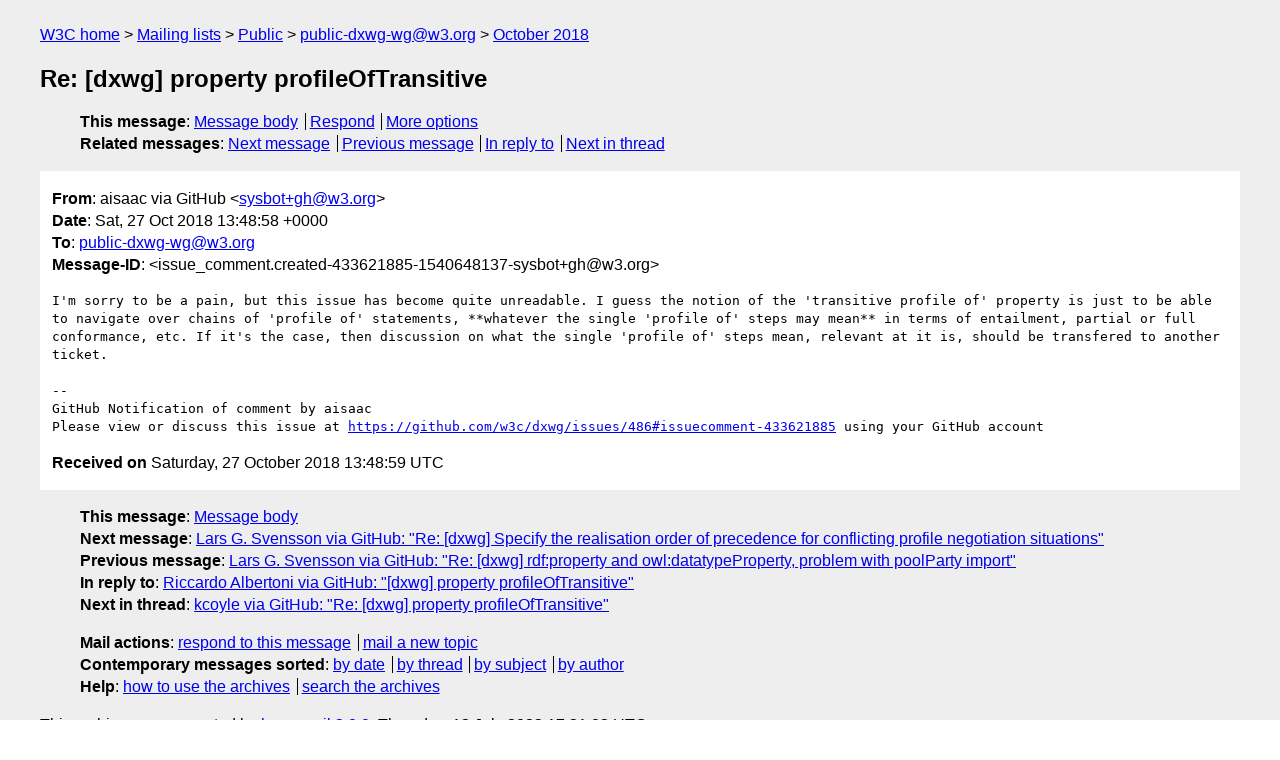

--- FILE ---
content_type: text/html
request_url: https://lists.w3.org/Archives/Public/public-dxwg-wg/2018Oct/0609.html
body_size: 1768
content:
<!DOCTYPE html>
<html xmlns="http://www.w3.org/1999/xhtml" lang="en">
<head>
<meta charset="utf-8" />
<meta name="viewport" content="width=device-width, initial-scale=1" />
<meta name="generator" content="hypermail 3.0.0, see https://github.com/hypermail-project/hypermail/" />
<title>Re: [dxwg] property profileOfTransitive from aisaac via GitHub on 2018-10-27 (public-dxwg-wg@w3.org from October 2018)</title>
<meta name="Author" content="aisaac via GitHub (sysbot+gh&#x40;&#0119;&#0051;&#0046;&#0111;&#0114;&#0103;)" />
<meta name="Subject" content="Re: [dxwg] property profileOfTransitive" />
<meta name="Date" content="2018-10-27" />
<link rel="stylesheet" title="Normal view" href="/assets/styles/public.css" />
<link rel="help" href="/Help/" />
<link rel="start" href="../" title="public-dxwg-wg@w3.org archives" />
<script defer="defer" src="/assets/js/archives.js"></script>
</head>
<body class="message">
<header class="head">
<nav class="breadcrumb" id="upper">
  <ul>
    <li><a href="https://www.w3.org/">W3C home</a></li>
    <li><a href="/">Mailing lists</a></li>
    <li><a href="../../">Public</a></li>
    <li><a href="../" rel="start">public-dxwg-wg@w3.org</a></li>
    <li><a href="./" rel="contents">October 2018</a></li>
  </ul>
</nav>
<h1>Re: [dxwg] property profileOfTransitive</h1>
<!-- received="Sat Oct 27 13:48:59 2018" -->
<!-- isoreceived="20181027134859" -->
<!-- sent="Sat, 27 Oct 2018 13:48:58 +0000" -->
<!-- isosent="20181027134858" -->
<!-- name="aisaac via GitHub" -->
<!-- email="sysbot+gh&#x40;&#0119;&#0051;&#0046;&#0111;&#0114;&#0103;" -->
<!-- subject="Re: [dxwg] property profileOfTransitive" -->
<!-- id="issue_comment.created-433621885-1540648137-sysbot+gh@w3.org" -->
<!-- charset="utf-8" -->
<!-- inreplyto="issues.opened-373028935-1540304630-sysbot+gh&#64;w3.org" -->
<!-- expires="-1" -->
<nav id="navbar">
<ul class="links hmenu_container">
<li>
<span class="heading">This message</span>: <ul class="hmenu"><li><a href="#start" id="options1">Message body</a></li>
<li><a href="mailto:public-dxwg-wg&#x40;&#0119;&#0051;&#0046;&#0111;&#0114;&#0103;?Subject=Re%3A%20%5Bdxwg%5D%20property%20profileOfTransitive&amp;In-Reply-To=%3Cissue_comment.created-433621885-1540648137-sysbot%2Bgh%40w3.org%3E&amp;References=%3Cissue_comment.created-433621885-1540648137-sysbot%2Bgh%40w3.org%3E">Respond</a></li>
<li><a href="#options3">More options</a></li>
</ul></li>
<li>
<span class="heading">Related messages</span>: <ul class="hmenu">
<!-- unext="start" -->
<li><a href="0610.html">Next message</a></li>
<li><a href="0608.html">Previous message</a></li>
<li><a href="0460.html">In reply to</a></li>
<!-- unextthread="start" -->
<li><a href="0614.html">Next in thread</a></li>
<!-- ureply="end" -->
</ul></li>
</ul>
</nav>
</header>
<!-- body="start" -->
<main class="mail">
<ul class="headers" aria-label="message headers">
<li><span class="from">
<span class="heading">From</span>: aisaac via GitHub &lt;<a href="mailto:sysbot+gh&#x40;&#0119;&#0051;&#0046;&#0111;&#0114;&#0103;?Subject=Re%3A%20%5Bdxwg%5D%20property%20profileOfTransitive&amp;In-Reply-To=%3Cissue_comment.created-433621885-1540648137-sysbot%2Bgh%40w3.org%3E&amp;References=%3Cissue_comment.created-433621885-1540648137-sysbot%2Bgh%40w3.org%3E">sysbot+gh&#x40;&#0119;&#0051;&#0046;&#0111;&#0114;&#0103;</a>&gt;
</span></li>
<li><span class="date"><span class="heading">Date</span>: Sat, 27 Oct 2018 13:48:58 +0000</span></li>
<li><span class="to"><span class="heading">To</span>: <a href="mailto:public-dxwg-wg&#x40;&#0119;&#0051;&#0046;&#0111;&#0114;&#0103;?Subject=Re%3A%20%5Bdxwg%5D%20property%20profileOfTransitive&amp;In-Reply-To=%3Cissue_comment.created-433621885-1540648137-sysbot%2Bgh%40w3.org%3E&amp;References=%3Cissue_comment.created-433621885-1540648137-sysbot%2Bgh%40w3.org%3E">public-dxwg-wg&#x40;&#0119;&#0051;&#0046;&#0111;&#0114;&#0103;</a>
</span></li>
<li><span class="message-id"><span class="heading">Message-ID</span>: &lt;issue_comment.created-433621885-1540648137-sysbot+gh&#x40;&#0119;&#0051;&#0046;&#0111;&#0114;&#0103;&gt;
</span></li>
</ul>
<pre id="start" class="body">
I'm sorry to be a pain, but this issue has become quite unreadable. I guess the notion of the 'transitive profile of' property is just to be able to navigate over chains of 'profile of' statements, **whatever the single 'profile of' steps may mean** in terms of entailment, partial or full conformance, etc. If it's the case, then discussion on what the single 'profile of' steps mean, relevant at it is, should be transfered to another ticket.

-- 
GitHub Notification of comment by aisaac
Please view or discuss this issue at <a href="https://github.com/w3c/dxwg/issues/486#issuecomment-433621885">https://github.com/w3c/dxwg/issues/486#issuecomment-433621885</a> using your GitHub account
</pre>
<p class="received"><span class="heading">Received on</span> Saturday, 27 October 2018 13:48:59 UTC</p>
</main>
<!-- body="end" -->
<footer class="foot">
<nav id="navbarfoot">
<ul class="links hmenu_container">
<li><span class="heading">This message</span>: <span class="message_body"><a href="#start">Message body</a></span></li>
<!-- lnext="start" -->
<li><span class="heading">Next message</span>: <a href="0610.html">Lars G. Svensson via GitHub: "Re: [dxwg] Specify the realisation order of precedence for conflicting  profile negotiation situations"</a></li>
<li><span class="heading">Previous message</span>: <a href="0608.html">Lars G. Svensson via GitHub: "Re: [dxwg] rdf:property and owl:datatypeProperty,  problem with poolParty import"</a></li>
<li><span class="heading">In reply to</span>: <a href="0460.html">Riccardo Albertoni via GitHub: "[dxwg] property profileOfTransitive"</a></li>
<!-- lnextthread="start" -->
<li><span class="heading">Next in thread</span>: <a href="0614.html">kcoyle via GitHub: "Re: [dxwg] property profileOfTransitive"</a></li>
<!-- lreply="end" -->
</ul>
<ul class="links hmenu_container">
<li id="options3"><span class="heading">Mail actions</span>: <ul class="hmenu"><li><a href="mailto:public-dxwg-wg&#x40;&#0119;&#0051;&#0046;&#0111;&#0114;&#0103;?Subject=Re%3A%20%5Bdxwg%5D%20property%20profileOfTransitive&amp;In-Reply-To=%3Cissue_comment.created-433621885-1540648137-sysbot%2Bgh%40w3.org%3E&amp;References=%3Cissue_comment.created-433621885-1540648137-sysbot%2Bgh%40w3.org%3E">respond to this message</a></li>
<li><a href="mailto:public-dxwg-wg&#x40;&#0119;&#0051;&#0046;&#0111;&#0114;&#0103;">mail a new topic</a></li></ul></li>
<li><span class="heading">Contemporary messages sorted</span>: <ul class="hmenu"><li><a href="index.html#msg609">by date</a></li>
<li><a href="thread.html#msg609">by thread</a></li>
<li><a href="subject.html#msg609">by subject</a></li>
<li><a href="author.html#msg609">by author</a></li>
</ul></li>
<li><span class="heading">Help</span>: <ul class="hmenu">
    <li><a href="/Help/" rel="help">how to use the archives</a></li>
    <li><a href="https://www.w3.org/Search/Mail/Public/search?type-index=public-dxwg-wg&amp;index-type=t">search the archives</a></li>
</ul>
</li>
</ul>
</nav>
<!-- trailer="footer" -->
<p class="colophon">
This archive was generated by <a href="https://github.com/hypermail-project/hypermail/">hypermail 3.0.0</a>: Thursday, 13 July 2023 17:31:03 UTC
</p>
</footer>
</body>
</html>
